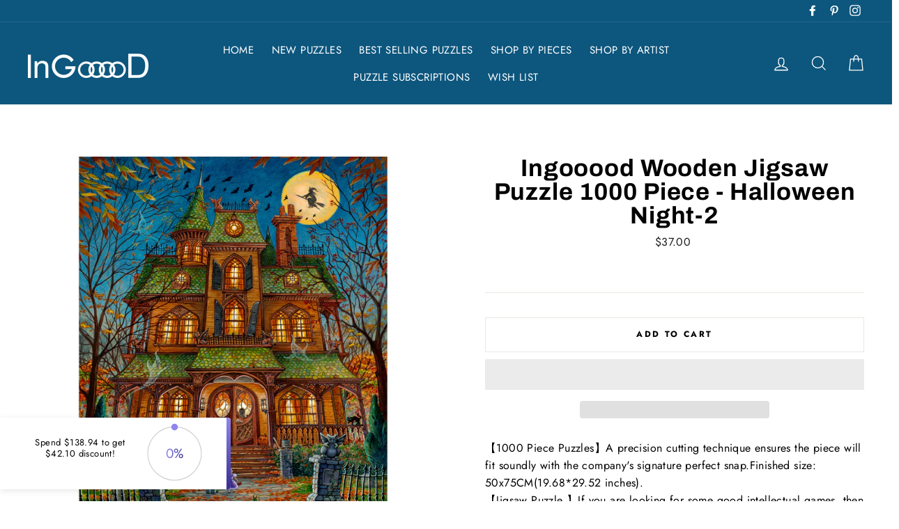

--- FILE ---
content_type: text/javascript
request_url: https://cdn-sf.vitals.app/assets/js/9925.7576c7599c218aeab814.chunk.bundle.js
body_size: 6904
content:
"use strict";(window.webpackChunkvitalsLibrary=window.webpackChunkvitalsLibrary||[]).push([[9925],{50515:(e,t,r)=>{r.d(t,{A:()=>a});var o=r(58578);var n=r.n(o)()(!1);n.push([e.id,".Vtl-GoalCircle{display:flex;flex-direction:row;justify-content:center;max-width:325px;background-color:var(--vtl-color-bg-surface-default-on-light);padding-top:var(--vtl-space-4);padding-bottom:var(--vtl-space-4);align-items:center}.Vtl-GoalCircle--embedded{max-width:unset;width:100%}@media(max-width: 768px){.Vtl-GoalCircle{max-width:calc(100vw - 130px)}.Vtl-GoalCircle--embedded{max-width:unset;width:100%}}.Vtl-GoalCircle__Text{width:54%;line-height:1.3;text-align:center}.Vtl-GoalCircle__Wrapper{display:flex;align-items:center;border-radius:50%;position:relative}.Vtl-GoalCircle__CircleSvg{width:95px;height:95px}.Vtl-GoalCircle__Progress{stroke-linecap:round;stroke-width:5}.Vtl-GoalCircle__Count{font-size:20px;text-anchor:middle}.Vtl-GoalCircle__Pointer{transform-origin:50% 50%;opacity:0}@media(max-width: 768px){.Vtl-GoalCircle__Svg{width:100%;height:85px}}.Vtl-TriggerBox--slim{width:15px}.Vtl-TriggerBox--slim .Vtl-TriggerBox__icon,.Vtl-TriggerBox--slim .Vtl-TriggerBox__progress{opacity:0}",""]);const a=n},95621:(e,t,r)=>{r.d(t,{A:()=>a});var o=r(58578);var n=r.n(o)()(!1);n.push([e.id,".Vtl-GoalProgressBar__ProgressBarContainer{overflow:hidden;box-sizing:border-box;display:flex;flex-direction:column;width:380px;padding:var(--vtl-space-16);gap:var(--vtl-space-8)}.Vtl-GoalProgressBar__ProgressBarContainer--embedded{width:100%}@media(max-width: 768px){.Vtl-GoalProgressBar__ProgressBarContainer{width:calc(100vw - 30px)}.Vtl-GoalProgressBar__ProgressBarContainer--isNonInteractive{width:calc(100vw - 60px)}.Vtl-GoalProgressBar__ProgressBarContainer--embedded{width:100%}}@media(max-width: 350px){.Vtl-GoalProgressBar__ProgressBarContainer{width:calc(100vw - 15px)}}.Vtl-GoalProgressBar__Text{margin:0 0 var(--vtl-space-6) 0;overflow:hidden;-webkit-line-clamp:2}.Vtl-GoalProgressBar__Placeholder{font-weight:bold}.Vtl-GoalProgressBar__ProgressBar{display:block;position:relative;height:var(--vtl-space-4);background-color:var(--vtl-color-bg-surface-secondary-on-light);overflow:visible;width:100%;border-radius:var(--vtl-space-1)}.Vtl-GoalProgressBar__ProgressBar div{display:flex}.Vtl-GoalProgressBar__ProgressBarFill{display:block;position:absolute;top:var(--vtl-space-0);left:0;height:100%;border-radius:var(--vtl-space-1);z-index:1;transition:none}",""]);const a=n},2151:(e,t,r)=>{r.d(t,{A:()=>a});var o=r(58578);var n=r.n(o)()(!1);n.push([e.id,".Vtl-GoalProgressMarkers__MarkerContainer{position:absolute;top:-2px;transform:translateX(-50%);display:flex;flex-direction:column;align-items:center;pointer-events:none;z-index:2}.Vtl-GoalProgressMarkers__MarkerWrapper{width:var(--vtl-space-4);display:flex;justify-content:center;transition:background-color .3s ease;background-color:var(--vtl-color-bg-surface-secondary-on-light)}.Vtl-GoalProgressMarkers__Marker{display:block;width:var(--vtl-space-2);height:calc(var(--vtl-space-4) + 4px);transition:background-color .3s ease;box-shadow:0 0 3px rgba(0,0,0,.1)}.Vtl-GoalProgressMarkers__Marker--embedded{width:var(--vtl-space-4)}.Vtl-GoalProgressMarkers__MarkerLabel{font-size:var(--vtl-font-size-14);color:var(--vtl-color-text-disable-on-light);margin-top:var(--vtl-space-2);white-space:nowrap;text-align:center;top:100%;left:50%;transform:translateX(-50%)}.Vtl-GoalProgressMarkers__MarkerLabel--isFreeShipping{width:90px;overflow:hidden;-webkit-line-clamp:3;-webkit-box-orient:vertical;white-space:normal}.Vtl-GoalProgressMarkers__MarkersContainer{position:absolute;top:0;left:0;width:100%;height:100%;pointer-events:none}",""]);const a=n},19812:(e,t,r)=>{r.d(t,{A:()=>a});var o=r(58578);var n=r.n(o)()(!1);n.push([e.id,".Vtl-GoalTriggerIcon{display:flex;align-items:center;justify-content:center;line-height:0;font-size:0;margin:0;padding:0;overflow:hidden;position:relative;background:linear-gradient(180deg, #18ab1c 0%, #0e6911 100%);transition:width .5s ease-in-out}.Vtl-GoalTriggerIcon--left{border-radius:0 var(--vtl-border-radius-4) var(--vtl-border-radius-4) 0}.Vtl-GoalTriggerIcon--right{border-radius:var(--vtl-border-radius-4) 0 0 var(--vtl-border-radius-4)}.Vtl-GoalTriggerIcon__Container{position:absolute;right:0;top:50%;transform:translateY(-50%);display:flex;align-items:center;justify-content:center;overflow:hidden;pointer-events:none;flex-direction:column}.Vtl-GoalTriggerIcon__Container--isSingleTier{height:100%}.Vtl-GoalTriggerIcon__Wrapper{display:flex;align-items:center;height:100%;flex-direction:column;justify-content:space-evenly}.Vtl-GoalTriggerIcon__Wrapper>svg{width:25px;height:21px}.Vtl-GoalTriggerIcon__Wrapper--isSingleTierInteractive>svg{width:29px;height:27px}.Vtl-GoalTriggerIcon__svg{display:block;transform-origin:center}.Vtl-GoalTriggerIcon__svg *{fill:#fff !important;stroke:#fff !important}.Vtl-GoalTriggerIcon__svg[viewBox]{overflow:visible}.Vtl-GoalTriggerIcon__Percentage{color:var(--vtl-color-text-on-bg-fill-on-light);margin-top:-12px;margin-left:var(--vtl-space-4)}",""]);const a=n},16490:(e,t,r)=>{r.d(t,{A:()=>a});var o=r(58578);var n=r.n(o)()(!1);n.push([e.id,".Vtl-Goal__Container{display:flex;align-items:center;position:fixed;z-index:1100;box-shadow:0 2px 10px rgba(0,0,0,.1);border-radius:0 var(--vtl-border-radius-4) var(--vtl-border-radius-4) 0;overflow:hidden;transition:transform .5s ease-in-out;background-color:var(--vtl-color-bg-surface-default-on-light)}.Vtl-Goal__Container--left{left:0}.Vtl-Goal__Container--right{right:0}.Vtl-Goal__Placeholder{font-weight:bold;color:#000}.Vtl-Goal__Content{display:flex}.Vtl-Goal__Content--left{flex-direction:row}.Vtl-Goal__Content--right{flex-direction:row-reverse}.Vtl-Goal__Content--isSingleTier{min-height:95px}",""]);const a=n},50592:(e,t,r)=>{r.d(t,{Sl:()=>n,UG:()=>a,W3:()=>o});var o;!function(e){e.X81="left";e.W62="right"}(o||(o={}));const n=54;const a=3e3},9925:(e,t,r)=>{r.d(t,{A:()=>K});var o=r(58836);var n=r(35859);var a=r(13515);var i=r(96636);var s=r(10554);var l=r(42913);var c=r(50592);var d=r(19812);const u=(0,n.lazy)(()=>r.e(1423).then(r.bind(r,71423)));const g=(0,n.lazy)(()=>r.e(6782).then(r.bind(r,56782)));const p=(0,n.lazy)(()=>r.e(9757).then(r.bind(r,39757)));const m=(0,i.s)('GoalTriggerIcon');const f=(0,n.memo)(function({expanded:e,iconType:t,isSingleTier:r=!1,progressPercentage:a,align:i,gradientStart:s,gradientEnd:f,isInteractive:v,trackingAttributes:h={}}){const b=(0,n.useMemo)(()=>e?'6px':c.Sl,[e]);(0,l.OV)('TriggerIconStyles',d.A);const x=(0,n.useMemo)(()=>(e=>{switch(e){case 0:default:return u;case 1:return g;case 2:return p}})(t),[t]);const y=(0,n.useMemo)(()=>Math.floor(a),[a]);return(0,o.Y)("div",Object.assign({className:m({modifiers:{left:i===c.W3.X81,right:i===c.W3.W62}}),style:{width:b,background:`linear-gradient(0deg, ${s} 0%, ${f} 100%)`},role:"button","aria-label":`Toggle goal widget. Current progress: ${y}%`,"aria-expanded":e},h,{children:(0,o.Y)("div",{style:{width:c.Sl},className:m('Container',{isSingleTier:r}),children:(0,o.FD)("div",{className:m('Wrapper',{isSingleTierInteractive:r&&v}),children:[(0,o.Y)(n.Suspense,{fallback:null,children:(0,o.Y)(x,{className:m('svg'),"aria-hidden":"true",focusable:"false"})}),r&&(0,o.FD)("div",{className:m({element:'Percentage',extra:'vtl-text-body-s-semibold'}),"aria-hidden":"true",children:[y,"%"]})]})})}))});function v(e){if(!(null==e?void 0:e.length))return 0;const t=e.length;const r=100/t;let o=0;let n=-1;let a=0;let i=0;for(let s=0;s<t;s+=1){const t=e[s];if(t){const e=Number(t.goal)||0;const l=Number(t.remainingAmount)||0;if(-1===n&&l>.1){o=e-l;n=s}if(l<=.1||o>=e)a=(s+1)*r;else if(n===s){const t=e-i;const n=Math.max(0,o-i);a=s*r+(t>0?n/t:0)*r;break}i=e}}return-1===n?100:Math.min(100,Math.max(0,a))}var h=r(16490);var b=r(17262);var x=r(2151);var y=r(71204);var _=r(57798);var C;!function(e){e[e.Circle=0]="Circle";e[e.Bar=1]="Bar"}(C||(C={}));var k;!function(e){e.Open="open";e.Closed="closed"}(k||(k={}));var T;!function(e){e.T85="percent";e.X30="fixed";e.L71="free_shipping"}(T||(T={}));const w=(0,n.memo)(function({markerData:e,gradientEnd:t,bem:r,tierLabelColor:n,tierLabelOpacity:a,embedded:i,markerBackgroundColor:s}){return(0,o.Y)(o.FK,{children:e.map(e=>(0,o.FD)("div",{className:r('MarkerContainer'),style:{left:e.position},role:"presentation","aria-hidden":"true",children:[(0,o.Y)("div",{className:r('MarkerWrapper'),style:i&&s?{backgroundColor:s}:void 0,"aria-hidden":"true",children:(0,o.Y)("div",{className:r({element:'Marker',modifier:i?'embedded':''}),style:{backgroundColor:e.isReached?t:'unset'},"aria-hidden":"true"})}),(0,o.Y)("div",{className:r('MarkerLabel',{isFreeShipping:e.isFreeShipping},'vtl-text-body-s'),style:n?{color:n,opacity:a||'1'}:void 0,"aria-hidden":"true",dangerouslySetInnerHTML:{__html:e.label}})]},`marker-${e.position}`))})});const S=(0,i.s)('GoalProgressMarkers');const M=(0,n.memo)(function({isSingleTier:e,tiers:t=[],currentProgress:r,gradientEnd:a,tierLabelColor:i,tierLabelOpacity:c,embedded:d,markerBackgroundColor:u}){(0,l.OV)('ProgressMarkersStyles',x.A);const[g,p]=(0,y.N)(_.X.G65);const m=g(p.k55);const f=(0,n.useMemo)(()=>{if(e||!t||t.length<=1)return[];const o=t.length;return t.map((e,t)=>{var n;const a=(t+1)/o*100+"%";let i='';let l=!1;if(e)if(e.discountType===T.L71){i=m;l=!0}else e.discountType===T.T85&&void 0!==e.discountAmount?i=`${e.discountAmount}%`:e.discountType===T.X30&&void 0!==e.discountAmount&&(i=s.b.U2.r83(e.discountAmount)||'');return{position:a,label:i,isFreeShipping:l,isReached:!!r&&(null===(n=r[t])||void 0===n?void 0:n.isComplete)}})},[e,t,r,m]);return(0,o.Y)(w,{tierLabelColor:i,tierLabelOpacity:c,markerData:f,gradientEnd:a,bem:S,embedded:d,markerBackgroundColor:u})});var G=r(95621);const V={amountMore:'0.00',goalAmount:'0.00',value:'',discountType:''};const P=(e,t,r)=>{const o=e.find(e=>e.remainingAmount>0)||e[e.length-1];if(o){const e=s.b.U2.O71(o.remainingAmount);const n=s.b.U2.O71(o.goal);if(r){const o=r('Placeholder');V.amountMore=`<span class="${o}" style="color: ${t}">${e||'0.00'}</span>`;V.goalAmount=`<span class="${o}" style="color: ${t}">${n||'0.00'}</span>`}else{V.amountMore=e||'0.00';V.goalAmount=n||'0.00'}if(o.discountType===T.T85&&'number'==typeof o.discountAmount){const e=`${o.discountAmount}%`;V.value=r?`<span class="${r('Placeholder')}" style="color: ${t}">${e}</span>`:e;V.discountType='percentage'}else if(o.discountType===T.X30&&'number'==typeof o.discountAmount){const e=s.b.U2.r83(o.discountAmount)||'$0.00';V.value=r?`<span class="${r('Placeholder')}" style="color: ${t}">${e}</span>`:e;V.discountType='amount'}else if(o.discountType===T.L71){const[e,o]=s.b.X86.o0(_.X.G65);const n=e(o.k55);V.value=r?`<span class="${r('Placeholder')}" style="color: ${t}">${n}</span>`:n;V.discountType='free_shipping'}}return V};const $=(0,i.s)('GoalProgressBar');const B=(0,n.memo)(function({isSingleTier:e,tiers:t=[],text:r,gradientStart:i,gradientEnd:s,isProgressTriggered:c=!1,isInteractive:d=!0,animationDuration:u,enableProgressAnimation:g=!0,onHeightChange:p,textColor:m,textSize:f,embedded:h=!1,extraStyles:x}){const y=h&&x?x.textColor:(0,a.K6)(m);const _=h&&x?x.textSize:`${f}px`;(0,l.OV)('ProgressBarStyles',G.A);const[C,k]=(0,n.useState)(0);const T=(0,n.useRef)(0);const w=(0,n.useRef)(null);const S=(0,n.useRef)(null);const V=(0,n.useMemo)(()=>v(t),[t]);(0,n.useEffect)(()=>{const t=()=>{setTimeout(()=>{var t;if(!S.current)return;const r=S.current.querySelector(`.${$('Text')}`);if(!r)return;const o=(null===(t=S.current)||void 0===t?void 0:t.querySelectorAll('.Vtl-GoalProgressMarkers__MarkerLabel'))||[];const n=r.getBoundingClientRect().height;let a=0;o.forEach(e=>{const{height:t}=e.getBoundingClientRect();t>a&&(a=t)});const i=n+a;S.current.style.minHeight=`${i}px`;p&&p(i+(e?60:30))},100)};t();if(S.current&&'undefined'!=typeof MutationObserver){const e=new MutationObserver(t);e.observe(S.current,{childList:!0,subtree:!0,characterData:!0});return()=>e.disconnect()}const r=setTimeout(t,200);return()=>clearTimeout(r)},[t,r,p,e]);(0,n.useEffect)(()=>{const e=Math.abs(T.current-V)>.1;if(w.current){clearTimeout(w.current);w.current=null}const t=c&&d?500:0;if(!(g&&(!d||e))){k(V);T.current=V;return}const r=()=>{const e=T.current;const t=V-e;const r=d?Math.min(u,50*Math.abs(t)):u;const o=Math.max(1e3/60,Math.floor(r/60));const n=Math.ceil(r/o);let a=0;const i=()=>{a+=1;const r=Math.min(a/n,1);const s=1-Math.pow(1-r,3);k(e+t*s);if(a<n)w.current=setTimeout(i,o);else{k(V);T.current=V;w.current=null}};i()};t>0?w.current=setTimeout(r,t):r();return()=>{if(w.current){clearTimeout(w.current);w.current=null}}},[V,c,d,u,g]);const B=(0,n.useMemo)(()=>t.map((e,r)=>{const o=(r+1)/t.length*100;return{isComplete:C>=o,progressPercentage:C}}),[t,C]);const A=(0,n.useMemo)(()=>({width:`${C}%`,background:h&&x?x.progressBarFillColor:`linear-gradient(90deg, ${i} 0%, ${s} 100%)`,transition:'none'}),[C,i,s,h,x]);const Y=(0,n.useMemo)(()=>({color:y,fontSize:_}),[y,_]);const E=(0,n.useMemo)(()=>{if(h&&x)return x.progressBarBackgroundColor},[h,x]);return(0,o.FD)("div",{ref:S,className:$({element:'ProgressBarContainer',modifiers:{isNonInteractive:!d,embedded:!!h}}),role:"progressbar","aria-valuenow":Math.floor(C),"aria-valuemin":0,"aria-valuemax":100,"aria-label":`Goal progress: ${Math.floor(C)}%`,children:[(0,o.Y)("p",{className:$({element:'Text',extra:'vtl-text-heading-s'}),style:Y,dangerouslySetInnerHTML:{__html:(0,b.L)({customText:r,dataVariableReplacer:P(t,y,$)})}}),(0,o.FD)("div",{className:$('ProgressBar'),style:{backgroundColor:E},role:"presentation","aria-hidden":"true",children:[(0,o.Y)("div",{className:$('ProgressBarFill'),style:A,"aria-hidden":"true"}),(0,o.Y)(M,{isSingleTier:e,tiers:t,currentProgress:B,gradientEnd:h&&x?x.progressBarFillColor:s,tierLabelColor:h&&x?x.tierLabelColor:void 0,tierLabelOpacity:h&&x?x.tierLabelOpacity:void 0,markerBackgroundColor:h&&x?x.progressBarBackgroundColor:void 0,embedded:h})]})]})});var A=r(50515);const Y=(0,i.s)('GoalCircle');const E=251;const L=(0,n.memo)(function({text:e,gradientEnd:t,gradientStart:r,tier:i,textSize:s,textColor:c,embedded:d,extraStyles:u}){(0,l.OV)('CircleProgressStyles',A.A);const g=d&&u?u.textColor:(0,a.K6)(c);const p=d&&u?u.textSize:`${s}px`;const m=i.goal>0?Math.floor((i.goal-i.remainingAmount)/i.goal*100):0;const f=(0,n.useRef)(null);const v=(0,n.useRef)(null);const h=(0,n.useRef)(null);const x=(0,n.useRef)();const y=(0,n.useMemo)(()=>(0,b.L)({customText:e,dataVariableReplacer:P([i],g,Y)}),[e,i,g]);const _=(0,n.useMemo)(()=>({color:g,fontSize:p}),[g,p]);const C=(0,n.useMemo)(()=>({backgroundColor:d&&u?u.backgroundColor:void 0}),[d,u]);const k=d&&u?u.progressBarFillColor:t;(0,n.useEffect)(()=>{const e=f.current;const t=v.current;const r=h.current;if(!e||!t||!r)return;x.current&&cancelAnimationFrame(x.current);e.setAttribute('stroke-dasharray',"251");e.setAttribute('stroke-dashoffset',"251");t.textContent='0%';r.style.opacity='0';r.style.transform='rotate(270deg) translate(40px)';const o=E-m*E/100;let n=null;const a=i=>{n||(n=i);const s=i-n;const l=Math.min(s/1e3,1);const c=1-Math.pow(1-l,3);const d=E-c*(E-o);e.setAttribute('stroke-dashoffset',`${d}`);const u=Math.round(c*m);t.textContent=`${u}%`;const g=270+c*m/100*360;r.style.transform=`rotate(${g}deg) translate(40px)`;r.style.opacity='1';if(l<1)x.current=requestAnimationFrame(a);else{e.setAttribute('stroke-dashoffset',`${o}`);t.textContent=`${m}%`;r.style.transform=`rotate(${270+m/100*360}deg) translate(40px)`;r.style.opacity='1'}};x.current=requestAnimationFrame(a);return()=>{x.current&&cancelAnimationFrame(x.current)}},[m]);return(0,o.FD)("div",{className:Y('',{embedded:d}),style:{backgroundColor:C.backgroundColor},role:"progressbar","aria-valuenow":m,"aria-valuemin":0,"aria-valuemax":100,"aria-label":`Goal progress: ${m}%`,children:[(0,o.Y)("p",{className:Y({element:'Text',extra:'vtl-text-heading-s'}),style:_,dangerouslySetInnerHTML:{__html:y}}),(0,o.FD)("div",{className:Y('Wrapper'),children:[(0,o.FD)("svg",{className:Y('CircleSvg'),viewBox:"0 0 100 100",role:"img","aria-label":`Circular progress indicator showing ${m}% completion`,children:[(0,o.Y)("defs",{children:d&&u?(0,o.FD)("linearGradient",{id:"vtl-gradient",children:[(0,o.Y)("stop",{offset:"5%",stopColor:k}),(0,o.Y)("stop",{offset:"95%",stopColor:k})]}):(0,o.FD)("linearGradient",{id:"vtl-gradient",children:[(0,o.Y)("stop",{offset:"5%",stopColor:t}),(0,o.Y)("stop",{offset:"95%",stopColor:r})]})}),(0,o.Y)("circle",{cx:"50",cy:"50",r:"41",fill:"#c5c5c5","aria-hidden":"true"}),(0,o.Y)("path",{ref:f,className:Y('Progress'),strokeLinecap:"round",strokeWidth:"5",stroke:"url(#vtl-gradient)",fill:"#fff",d:"M50 10 a 40 40 0 0 1 0 80 a 40 40 0 0 1 0 -80","aria-hidden":"true"}),(0,o.Y)("text",{ref:v,className:Y('Count'),x:"50",y:"50",textAnchor:"middle",dy:"7",fill:"url(#vtl-gradient)",fontSize:"20","aria-hidden":"true",children:"0%"}),(0,o.Y)("circle",{ref:h,cx:"50",cy:"50",r:"5",fill:k,className:Y('Pointer'),"aria-hidden":"true",style:{transform:'rotate(270deg) translate(40px)',transformOrigin:'50% 50%',opacity:0}})]}),(0,o.Y)("div",{className:Y('indicator')})]})]})});var F=r(56691);var I=r(43369);var N=r(98076);var z=r(55690);var O=r(64853);var W=r(32628);var R=r(8302);var D=r(47730);const X=(0,i.s)('Goal');var j;!function(e){e.Y62="user";e.T78="progress"}(j||(j={}));const K=(0,n.memo)(function({offer:e,isInteractive:t=!0,animationDuration:r=c.UG,embedded:i=!1,extraStyles:d,shopifyCart:u}){(0,l.OV)('GoalWidgetStyles',h.A);const[g,p]=(0,n.useState)(!1);const[m,b]=(0,n.useState)(null);const[x,y]=(0,n.useState)(null);const[k,w]=(0,n.useState)(!0);const[S,M]=(0,n.useState)(0);const G=(0,n.useRef)(null);const V=(0,n.useRef)(null);const P=(0,n.useMemo)(()=>!i&&t?{[`data-track-${R.Zt.S20}`]:_.X.G65,[`data-track-${R.Zt.U11}`]:R.pF.E35,[`data-track-${R.Zt.Q52}-${R.QB.G86}`]:(0,D.mz)()||R.Bw.n62,[`data-track-${R.Zt.Q52}-${R.QB.U10}`]:e.id}:{},[i,e.id,t]);const $=(0,n.useMemo)(()=>{if(!e.tiers.length)return[];const t=u||s.b.Y1.n64();const r=t?(0,W.t)(t.items_subtotal_price):void 0;return e.tiers.map(e=>{const o=(0,O.ji)(e.goal,null==t?void 0:t.currency);const n=r?(0,O.C6)(r,o):o;return Object.assign(Object.assign({},e),{goal:o,remainingAmount:n})})},[e.tiers,u,S]);const A=(0,n.useMemo)(()=>{if(!(u||s.b.Y1.n64()))return e.text;const t=$.find(e=>e.remainingAmount>0)||$[$.length-1];if(!t)return e.text;const r=t.discountType===T.L71;const o=r?e.display.freeShippingTextZero:e.display.goalTextZero;const n=r?e.display.freeShippingTextProgress:e.display.goalTextProgress;const a=r?e.display.freeShippingTextFull:e.display.goalTextFull;return t.remainingAmount===t.goal?o:0===t.remainingAmount?a:n},[e.text,e.display,$,u]);(0,n.useEffect)(()=>{if(!u){const e=()=>{M(e=>e+1)};s.b.Y66.J41().on(N.SI,e);return()=>{s.b.Y66.J41().off(N.SI,e)}}},[u]);(0,n.useEffect)(()=>{if(!i&&(0,z.i)(_.X.O19)){const e=()=>{w(!1)};const t=()=>{w(!0)};document.addEventListener(N.aJ,e);document.addEventListener(N.tu,t);return()=>{document.removeEventListener(N.aJ,e);document.removeEventListener(N.tu,t)}}},[i]);const Y=(0,n.useMemo)(()=>$.length>0?v($):0,[$]);const E=(0,n.useCallback)(e=>{b(e+20)},[]);const K=(0,n.useRef)(Y);const U=$.length<=1;const Z=(0,n.useMemo)(()=>e.align===c.W3.X81?`calc(-100% + ${c.Sl}px)`:`calc(100% - ${c.Sl}px)`,[e.align]);const H=(0,n.useMemo)(()=>g?'0':Z,[g,Z]);const Q=s.b.S36.S67();(0,n.useEffect)(()=>{if(Y!==K.current){K.current=Y;if(!g){V.current&&clearTimeout(V.current);if(t){p(!0);y(j.T78)}V.current=setTimeout(()=>{p(!1);y(null)},4500)}}},[Y,g,t]);(0,n.useEffect)(()=>{if(t&&void 0===I.ke.E24(F.BK)){p(!0);I.ke.B70(F.BK,'')}},[t]);(0,n.useEffect)(()=>()=>{V.current&&clearTimeout(V.current)},[]);const q=(0,n.useMemo)(()=>U?72:m,[U,m]);(0,n.useEffect)(()=>{var e;!i&&t&&(null===(e=s.b.Q43)||void 0===e||e.p44(`div[data-track-${R.Zt.S20}="${_.X.G65}"][data-track-${R.Zt.U11}="${R.pF.E35}"]`))},[i,t]);const J=(0,n.useCallback)(e=>{if(t&&Q){const{target:t}=e;const r=t===G.current;const o=null!==t.closest('.Vtl-GoalTriggerIcon');if(g&&!t.closest('button')||!g&&(r||o)){p(e=>!e);y(j.Y62);if(V.current){clearTimeout(V.current);V.current=null}}}},[Q,g,G,t]);const ee=(0,n.useCallback)(()=>{if(!Q&&t){p(!0);x!==j.T78&&y(j.Y62)}},[Q,x,p,y,t]);const te=(0,n.useCallback)(()=>{if(!Q&&x===j.Y62){p(!1);y(null)}},[Q,x,p,y]);const re=(0,n.useMemo)(()=>i&&d?d.backgroundColor:void 0,[i,d]);const oe=(0,n.useMemo)(()=>i&&d?d.borderRadius:void 0,[i,d]);const ne=(0,n.useMemo)(()=>i&&d?d.textSize:void 0,[i,d]);const ae=(0,n.useMemo)(()=>{const r=i?{position:'initial'}:{transform:t?`translateX(${H})`:'none',top:e.distanceFromTop};const o=Object.assign({},r);re&&(o.backgroundColor=re);oe&&(o.borderRadius=oe||'0px');ne&&(o.fontSize=ne);return o},[i,t,H,e.distanceFromTop,re,oe,ne]);return $.length&&k?(0,o.Y)("div",{ref:G,className:X('Container',i?{}:{left:e.align===c.W3.X81,right:e.align===c.W3.W62}),style:ae,role:"region","aria-label":`Goal progress widget - ${Math.floor(Y)}% complete`,children:(0,o.FD)("div",{className:X('Content',{isSingleTier:U,left:e.align===c.W3.X81,right:e.align===c.W3.W62}),style:{minHeight:q?`${q}px`:void 0,width:i?'100%':void 0},onClick:J,onMouseEnter:t?ee:void 0,onMouseLeave:t?te:void 0,onKeyDown:()=>{},tabIndex:t?0:void 0,role:"button",children:[+e.display.shape===C.Bar?(0,o.Y)(B,{onHeightChange:E,isProgressTriggered:x===j.T78,text:A,tiers:$,isSingleTier:U,gradientStart:(0,a.K6)(e.display.gradientStart),gradientEnd:(0,a.K6)(e.display.gradientEnd),isInteractive:t,animationDuration:r,enableProgressAnimation:!0,textColor:e.display.textColor,textSize:e.display.textSize,embedded:i,extraStyles:i?d:void 0}):(0,o.Y)(L,{text:A,gradientEnd:(0,a.K6)(e.display.gradientEnd),gradientStart:(0,a.K6)(e.display.gradientStart),tier:$[0],textSize:e.display.textSize,embedded:i,textColor:e.display.textColor,extraStyles:i?d:void 0}),!i&&(0,o.Y)(f,{expanded:g,iconType:+e.display.icon,isSingleTier:U,progressPercentage:Y,gradientStart:(0,a.K6)(e.display.gradientStart),gradientEnd:(0,a.K6)(e.display.gradientEnd),align:e.align,isInteractive:t,trackingAttributes:P})]})}):null})},6916:(e,t,r)=>{r.d(t,{V:()=>n});const o=/(\{\{[^}]+\}\})|(\{\{[^}]+)|([^\{\}]+)/g;function n(e,t){const r=e.match(o);if(!r)return[e];const n=[];r.map(e=>e.trim()).forEach(e=>{n.push(e)});n.forEach((e,r)=>{Object.keys(t).forEach(o=>{const a=new RegExp(`{{\\s*${o}\\s*}}`,'g');const i=t[o];a.test(e)&&i&&(n[r]=i)})});return n}},17262:(e,t,r)=>{r.d(t,{L:()=>n});var o=r(6916);const n=function({customText:e,dataVariableReplacer:t}){return(0,o.V)(e,t).map(e=>`${e} `).join('').trim()}}}]);

--- FILE ---
content_type: text/javascript
request_url: https://cdn-sf.vitals.app/assets/js/sm99991.ca8aafade2eede9dad6d.chunk.bundle.js
body_size: 295
content:
"use strict";(window.webpackChunkvitalsLibrary=window.webpackChunkvitalsLibrary||[]).push([[192],{3979:(t,i,s)=>{s.r(i);s.d(i,{X82:()=>p});var e=s(21076);var r=s(58836);var n=s(10554);var h=s(57798);var o=s(46757);var a=s(56497);var l=s(9925);var u=s(24359);var S=s(50592);class p extends u.K{constructor(){super(...arguments);this.S12=null;this.R43=!1;this.R18=new WeakMap}G11(){return h.X.L79}A58(){return!0}P15(t){const i=this.L67(t);n.b.O81.C3(i?t:null);if(i){if(!this.S12){this.S12=document.createElement('div');this.S12.className='vtl-ub-goal-new-widget';n.b.Y66.S61().append(this.S12)}this.B14(t);this.R43=!0}}B14(t){if(!this.S12)return;let i=this.R18.get(this.S12);if(!i){i=(0,a.H)(this.S12);this.R18.set(this.S12,i)}i.render((0,r.Y)(l.A,{offer:t,animationDuration:S.UG}))}L67(t){return!(n.b.S36.S67()&&!t.showOnMobile)&&!(n.b.S36.Q78()&&!t.showOnDesktop)}U84(){if(this.S12){const t=this.R18.get(this.S12);if(t){t.unmount();this.R18.delete(this.S12)}this.S12.remove();this.S12=null}n.b.O81.O59();this.R43=!1}L10(t){this.P15(t)}}(0,e.Cg)([o.o],p.prototype,"G11",null);(0,e.Cg)([o.o],p.prototype,"A58",null);(0,e.Cg)([o.o],p.prototype,"P15",null);(0,e.Cg)([o.o],p.prototype,"L10",null)}}]);